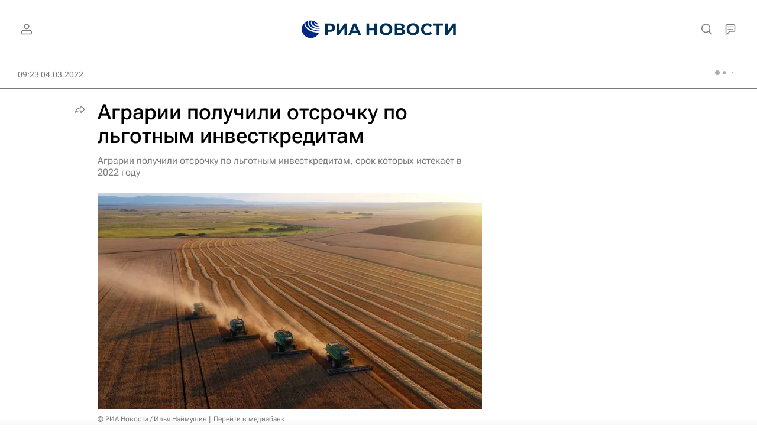

--- FILE ---
content_type: text/html
request_url: https://tns-counter.ru/nc01a**R%3Eundefined*rian_ru/ru/UTF-8/tmsec=rian_ru/434067940***
body_size: -71
content:
4AAD7516696F57FDX1768904701:4AAD7516696F57FDX1768904701